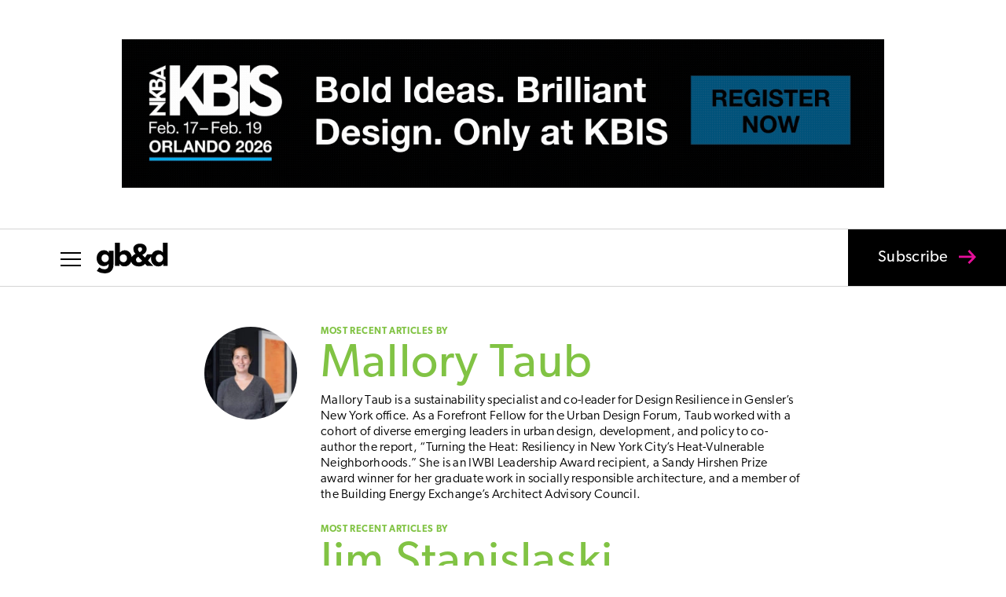

--- FILE ---
content_type: text/html; charset=utf-8
request_url: https://www.google.com/recaptcha/api2/aframe
body_size: 268
content:
<!DOCTYPE HTML><html><head><meta http-equiv="content-type" content="text/html; charset=UTF-8"></head><body><script nonce="k8xc4WWHXEO1lbEZ7L77PQ">/** Anti-fraud and anti-abuse applications only. See google.com/recaptcha */ try{var clients={'sodar':'https://pagead2.googlesyndication.com/pagead/sodar?'};window.addEventListener("message",function(a){try{if(a.source===window.parent){var b=JSON.parse(a.data);var c=clients[b['id']];if(c){var d=document.createElement('img');d.src=c+b['params']+'&rc='+(localStorage.getItem("rc::a")?sessionStorage.getItem("rc::b"):"");window.document.body.appendChild(d);sessionStorage.setItem("rc::e",parseInt(sessionStorage.getItem("rc::e")||0)+1);localStorage.setItem("rc::h",'1770123235175');}}}catch(b){}});window.parent.postMessage("_grecaptcha_ready", "*");}catch(b){}</script></body></html>